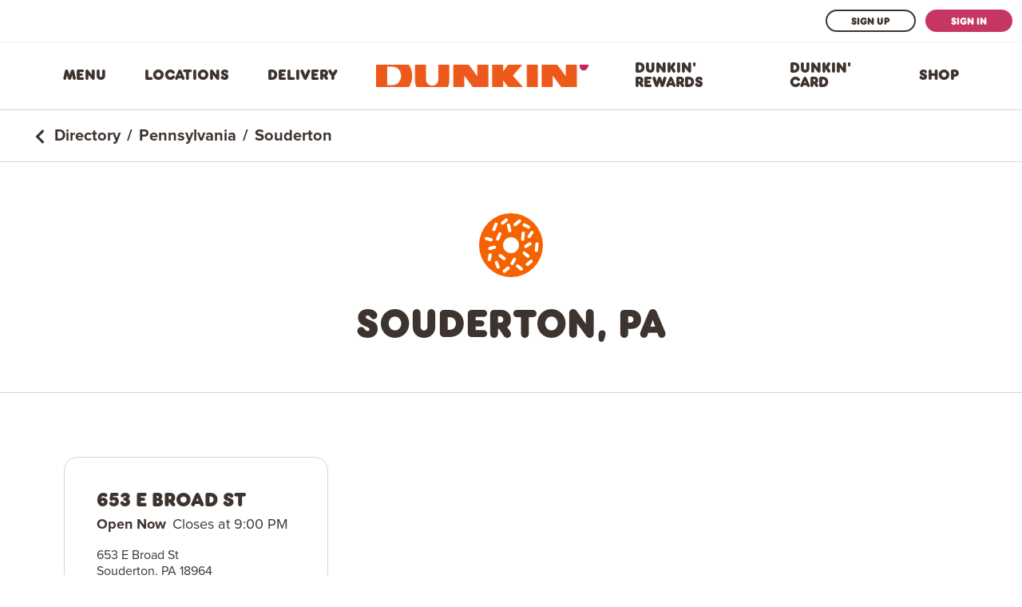

--- FILE ---
content_type: text/javascript; charset=utf-8
request_url: https://locations.dunkindonuts.com/assets/hydrate/city.c50a1683.js
body_size: -294
content:
import{a as o}from"../static/react-ae8e23ba.js";import t from"../server/city.b1c15f25.js";import{j as r}from"../static/yext-d6fa4757.js";import"../static/DirectoryCard-2d12d313.js";import"../static/yextSearch-145e9166.js";import"../static/directory-7dc4ff46.js";const m=window.__INITIAL__DATA__;o.exports.hydrate(r(t,{...m}),document.getElementById("reactele"));
